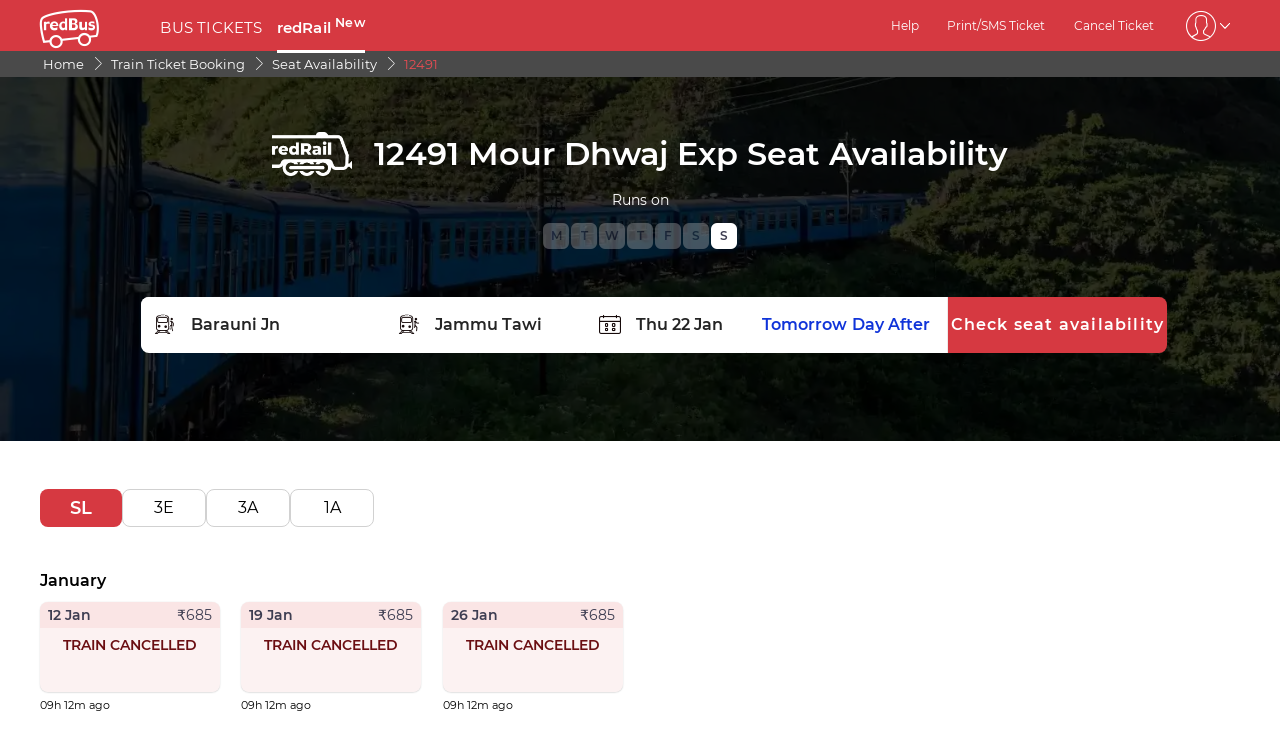

--- FILE ---
content_type: text/html; charset=utf-8
request_url: https://www.redbus.in/trains/12491-seat-availability
body_size: 9785
content:
<html lang="en">
            <head>
               <title>12491 Seat Availability - Check 12491 Mour Dhwaj SF Express Availability</title>
               <link rel="canonical" href="https://www.redbus.in/trains/12491-seat-availability">
               <meta http-equiv="content-type" content="text/html; charset=UTF-8">
               <meta name="viewport" content="initial-scale=1.0">
               <meta name="description" content="Looking for 12491 Seat Availability? Book confirmed train ticket with Free Cancellation for 12491 Mour Dhwaj SF Express with redRail">
                
                <meta name="robots" content="index, follow" />
                <link rel="shortcut icon" type="image/ico" href="/seoassets/favicon.ico" />
                <link rel="preload" href="/seoassets/fonts/Montserrat-Regular_9Wlhyw.woff2" as="font" type="font/woff2" crossorigin>
                <link rel="preload" href="/seoassets/fonts/Montserrat-SemiBold_bZF3gnD_g.woff2" as="font" type="font/woff2" crossorigin>
                <link rel="preload" as="font" href="/seoassets/fonts/icomoon.woff2?ge98hm" type="font/woff2" crossorigin="anonymous">
                <!-- <link rel="preconnect" href="https://s1.rdbuz.com">
                <link rel="preconnect" href="https://s2.rdbuz.com"> 
                <link rel="preconnect" href="https://s3.rdbuz.com"> -->
                <script src="/seoassets/dcr_train_availability.js?v=1768299288012" defer></script>
                
                <link rel="alternate" hreflang="en-IN" href="https://www.redbus.in/trains/12491-seat-availability" />
                
                <link rel="preload stylesheet" as="style" href="/seoassets/dcr_train_availability.css?v=1768299288012" />
                <style>
                    @font-face {
                        font-family: "Montserrat";
                        font-style: normal;
                        font-weight: 400;
                        src: local("Montserrat Regular"), local("Montserrat-Regular"), url('/seoassets/fonts/Montserrat-Regular_9Wlhyw.woff2') format("woff2");
                        unicode-range: U+0000-00FF, U+0131, U+0152-0153, U+02BB-02BC, U+02C6, U+02DA, U+02DC, U+2000-206F, U+2074, U+20AC, U+2122, U+2212, U+2215;
                        font-display: optional;
                    }
                    @font-face {
                        font-family: "Montserrat";
                        font-style: normal;
                        font-weight: 600;
                        src: local("Montserrat Bold"), local("Montserrat-Bold"), url('/seoassets/fonts/Montserrat-SemiBold_bZF3gnD_g.woff2') format("woff2");
                        unicode-range: U+0000-00FF, U+0131, U+0152-0153, U+02BB-02BC, U+02C6, U+02DA, U+02DC, U+2000-206F, U+2074, U+20AC, U+2122, U+2212, U+2215;
                        font-display: optional;
                    }
                </style>
                <style>*{margin:0;padding:0;font-family:Montserrat,sans-serif}#c_scrollToTop{position:fixed;right:10px;bottom:10px;z-index:9999;cursor:pointer;width:50px;height:50px;background-color:#3498db;text-indent:-9999px;display:none;-webkit-border-radius:60px;-moz-border-radius:60px;border-radius:60px}#c_scrollToTop>span{position:absolute;top:50%;left:50%;margin-left:-8px;margin-top:-12px;height:0;width:0;border:8px solid transparent;border-bottom-color:#fff}</style>
            </head>
        <body>
            <div id="root"><div><div class="D121_header_wrapper"><header class="D121_header"><div class="D121_header_container"><div class="head-wrap"><a href="https://www.redbus.in/" title="redBus_home" class="D121_redbus_home_anchor"> <i class="icon icon-redBus_Logo D121_logo_main"></i> </a><nav class="D121_product_nav mob-hide"><a class="D121_product_nav_a_redRails" href="https://www.redbus.in/bus-tickets">BUS TICKETS</a><a class="D121_product_nav_a_redRails" href="https://www.redbus.in/railways">redRail<!-- --> <sup style="font-weight:bold">New</sup></a></nav><nav class="D121_options_nav options-nav mob-hide"><a class="D121_options_nav_a" href="https://www.redbus.in/info/redcare"> <!-- -->Help<!-- --> </a><a class="D121_options_nav_a" href="https://www.redbus.in/Home/PrintTicket"> <!-- -->Print/SMS Ticket<!-- --> </a><a class="D121_options_nav_a" href="https://www.redbus.in/Cancellation"> <!-- -->Cancel Ticket<!-- --> </a><span class="D121_options_nav_a"><i class="icon D121_icon_userlogo icon-userprofile"></i><i class="icon icon-down D121_icon_down"></i></span></nav><div id="D121_dropPopover" class="D121_dropPopover "></div><div id="D121_signupDrop" class="D121_signupDrop "></div></div></div></header></div><div class="C122_breadCrumb"><nav aria-label="Breadcrumb" class="C122_headerContainer"><ol itemscope="" itemType="https://schema.org/BreadcrumbList"><li itemProp="itemListElement" itemscope="" itemType="https://schema.org/ListItem"><a itemProp="item" href="https://www.redbus.in/"><span itemProp="name">Home</span></a><span class="DC122_arrow"><i class="icon icon-right"></i></span><meta itemProp="position" content="1"/></li><li itemProp="itemListElement" itemscope="" itemType="https://schema.org/ListItem"><a itemProp="item" href="/railways"><span itemProp="name">Train Ticket Booking</span></a><span class="DC122_arrow"><i class="icon icon-right"></i></span><meta itemProp="position" content="2"/></li><li itemProp="itemListElement" itemscope="" itemType="https://schema.org/ListItem"><a itemProp="item" href="/train-tickets/train-seat-availability"><span itemProp="name">Seat Availability</span></a><span class="DC122_arrow"><i class="icon icon-right"></i></span><meta itemProp="position" content="3"/></li><li itemProp="itemListElement" itemscope="" itemType="https://schema.org/ListItem"><span itemProp="name">12491</span><meta itemProp="position" content="4"/></li></ol><div class="C122_fareStarts"></div></nav></div><div class="DC_120_wrap_train"><div class="D120_search_container_trainAvail" style="background-image:linear-gradient(0deg, rgba(0, 0, 0, 0.8), rgba(0, 0, 0, 0.8)), url(https://st.redbus.in/seo/image/redrails_hero_banner_image.webp)"><div class="D120_branding_container "><a href="/train-tickets" class="D120_back_btn"><img class="D120_rails_logo" alt="redRail" src="https://st.redbus.in/seo/icon_img/webp/redRail_w_logo.webp" width="80" height="44"/></a><div class=""><h1 class ="D120_search_heading"  > 12491 Mour Dhwaj Exp Seat Availability </h1></div></div><div class="D120_subHeading_container "><div><div class="D120_subHeading_title">Runs on </div><div class="DC120_runningdays">
            <span class="not_run_day">M</span>
            <span class="not_run_day">T</span>
            <span class="not_run_day">W</span>
            <span class="not_run_day">T</span>
            <span class="not_run_day">F</span>
            <span class="not_run_day">S</span>
            <span class="run_day">S</span></div></div></div><div class="D120_search_widget_V2"><div class="D120_search_input_wrap_V2 D120_train_wrap"><span class="D120_icon_input_V2 icon icon-boarding_station"></span><label for="txtSource" class="sr_only">FROM STATION</label><input readonly="" type="text" autoComplete="off" id="txtSource" style="position:absolute;height:98%;padding-left:50px;border:none;outline:none;border-radius:8px;font-weight:700" placeholder="FROM STATION" data-scode="BJU" data-sname="Barauni Jn" aria-required="true" name="txtSource" value="Barauni Jn"/><input type="hidden" id="srcid"/></div><span class="D120_toggle_hide"></span><div class="D120_search_input_wrap_V2 D120_train_wrap"><span class="D120_icon_input_V2 icon icon-drop_off_station"></span><label for="txtDestination" class="sr_only">TO STATION</label><input readonly="" type="text" autoComplete="off" id="txtDestination" style="position:absolute;height:98%;padding-left:50px;border:none;outline:none;border-radius:8px;font-weight:700" placeholder="TO STATION" data-scode="JAT" data-sname="Jammu Tawi" aria-required="true" name="txtDestination" value="Jammu Tawi"/><input type="hidden" id="destid"/></div><div class="D120_search_input_wrap_V2 calender_input"><span class="D120_icon_input_V2 icon icon-calender-new"></span><label class="sr_only" for="txtOnwardCalendar">Today</label><input type="text" id="txtOnwardCalendar" autoComplete="off" style="position:absolute;height:98%;padding-left:50px;border:none;outline:none;border-radius:8px;font-weight:700" placeholder="Today" data-date="20260122" value="Thu 22 Jan"/><div id="redRailsonward" style="position:absolute;top:57px;left:460px;width:360px;z-index:9999;font-weight:normal"><div class="calwid__wrap hide"><div class="calwid__header"><button class="calwid__btn-prev-month" disabled=""><svg height="16px" xmlns="http://www.w3.org/2000/svg" viewBox="0 0 100 100" style="fill:rgb(35, 31, 32)"><path d="M74.67,100a2.49,2.49,0,0,1-1.77-.73L28,54.37a6,6,0,0,1,0-8.49l45-45a2.5,2.5,0,0,1,3.54,3.54l-45,45a1,1,0,0,0,0,1.42L76.44,95.74A2.5,2.5,0,0,1,74.67,100Z"></path></svg></button><span class="calwid__year-month">Jan 2026</span><button class="calwid__btn-next-month"><svg height="16px" xmlns="http://www.w3.org/2000/svg" viewBox="0 0 100 100" style="fill:rgb(35, 31, 32)"><path d="M25.53,0.13A2.49,2.49,0,0,1,27.3.86L72.21,45.77a6,6,0,0,1,0,8.49l-45,45a2.5,2.5,0,1,1-3.54-3.54l45-45a1,1,0,0,0,0-1.42L23.76,4.39A2.5,2.5,0,0,1,25.53.13Z"></path></svg></button></div><div class="calwid__day__names-grid"><span class="calwid__day-header">Mon</span><span class="calwid__day-header">Tue</span><span class="calwid__day-header">Wed</span><span class="calwid__day-header">Thu</span><span class="calwid__day-header">Fri</span><span class="calwid__day-header">Sat</span><span class="calwid__day-header">Sun</span></div><div class="calwid__days-grid"><span class="calwid__day empty"></span><span class="calwid__day empty"></span><span class="calwid__day empty"></span><span class="calwid__day past-day">1</span><span class="calwid__day past-day">2</span><span class="calwid__day past-day">3</span><span class="calwid__day past-day">4</span><span class="calwid__day past-day">5</span><span class="calwid__day past-day">6</span><span class="calwid__day past-day">7</span><span class="calwid__day past-day">8</span><span class="calwid__day past-day">9</span><span class="calwid__day past-day">10</span><span class="calwid__day past-day">11</span><span class="calwid__day past-day">12</span><span class="calwid__day past-day">13</span><span class="calwid__day past-day">14</span><span class="calwid__day past-day">15</span><span class="calwid__day past-day">16</span><span class="calwid__day past-day">17</span><span class="calwid__day past-day">18</span><span class="calwid__day past-day">19</span><span class="calwid__day past-day">20</span><span class="calwid__day today selected" data-date="2026-01-21">21</span><span class="calwid__day  " data-date="2026-01-22">22</span><span class="calwid__day  " data-date="2026-01-23">23</span><span class="calwid__day weekend-day " data-date="2026-01-24">24</span><span class="calwid__day weekend-day " data-date="2026-01-25">25</span><span class="calwid__day  " data-date="2026-01-26">26</span><span class="calwid__day  " data-date="2026-01-27">27</span><span class="calwid__day  " data-date="2026-01-28">28</span><span class="calwid__day  " data-date="2026-01-29">29</span><span class="calwid__day  " data-date="2026-01-30">30</span><span class="calwid__day weekend-day " data-date="2026-01-31">31</span></div></div></div></div><div class="D120_search_input_wrap_V2"><span class="D120_Tomorrow">Tomorrow</span><span class="D120_dayAfter">Day After</span></div><button class="D120_search_btn_V2 searchTrains"> <!-- -->Check seat availability<!-- --> </button></div></div></div><div class="D405_container"><ul class="D405_train_class_wrap"><li class="D405_train_class ">SL</li><li class="D405_train_class ">3E</li><li class="D405_train_class ">3A</li><li class="D405_train_class ">1A</li></ul><div class="D405_schedule_table_wrap"></div></div><div class="D103_rails_wrapper "><article class="D103_container_newStyle"><div><h2 class ="D103_h2_redRails"  > Check 12491 Seat Availability on redRail  </h2></div><div class="D103_p_redRails"><p><b>Latest Updates:</b> Get real-time 12491 seat availability directly.</p><p><b>Ease of Use:</b> Our user-friendly interface makes it simple to check and book train tickets online.</p><p><b>Secure Transactions:</b> Book your train tickets with confidence, thanks to our secure online payment options.</p></div></article></div><div class="D119_main D119_qacontainer" itemscope="" itemType="https://schema.org/FAQPage"><div class="D119_qa_heading"><h2 class ="D119_qa_heading_info"  > Frequently Asked Questions </h2></div><details open="" itemscope="" itemProp="mainEntity" itemType="https://schema.org/Question" class="D119_faq_acc D119_details "><summary itemProp="name" class="D119_accordian_que D119_question D119_summary">Can I book tickets for 12491 after checking seat availability?</summary><div itemscope="" itemProp="acceptedAnswer" itemType="https://schema.org/Answer" class="D119_accordian_answer"><div itemProp="text" class="DC119_ans"><p>Absolutely! Once you've confirmed seat availability for 12491, you can proceed to book your train tickets online through redRail.</p></div></div></details><details open="" itemscope="" itemProp="mainEntity" itemType="https://schema.org/Question" class="D119_faq_acc D119_details "><summary itemProp="name" class="D119_accordian_que D119_question D119_summary">What payment options are available for 12491 train ticket booking?</summary><div itemscope="" itemProp="acceptedAnswer" itemType="https://schema.org/Answer" class="D119_accordian_answer"><div itemProp="text" class="DC119_ans"><p>We accept multiple payment methods including credit/debit cards, net banking, and digital wallets for booking tickets for trains.</p></div></div></details><details open="" itemscope="" itemProp="mainEntity" itemType="https://schema.org/Question" class="D119_faq_acc D119_details "><summary itemProp="name" class="D119_accordian_que D119_question D119_summary">Can I check the live train status of Mour Dhwaj SF Express (12491) ?</summary><div itemscope="" itemProp="acceptedAnswer" itemType="https://schema.org/Answer" class="D119_accordian_answer"><div itemProp="text" class="DC119_ans"><p>Yes, you can check the live train status on redRail website or app.</p></div></div></details><details open="" itemscope="" itemProp="mainEntity" itemType="https://schema.org/Question" class="D119_faq_acc D119_details "><summary itemProp="name" class="D119_accordian_que D119_question D119_summary">Is it necessary to know the station code when looking up seat availability for Mour Dhwaj SF Express (12491) on RedRail?</summary><div itemscope="" itemProp="acceptedAnswer" itemType="https://schema.org/Answer" class="D119_accordian_answer"><div itemProp="text" class="DC119_ans"><p>No need to stress! When you type in the station name on redRail's seat availability page, a dropdown menu will appear, showing you both the station names and their corresponding codes. Simply choose the station you're interested in from this list.</p></div></div></details></div><section class="D140_main"><div class="D140_interlink3"><div class="interlinks_header" data-linkIndex="0"><div><strong class ="D140_hd"  > Train Seat Availability from Barauni Jn </strong></div><i class="icon icon-down"></i></div><div class="D140_links hide"><ul class="D140_list" data-linkIndex="0"><li class="D140_item"><a href="/trains/03357-seat-availability">03357 Seat Availability</a></li><li class="D140_item"><a href="/trains/05279-seat-availability">05279 Seat Availability</a></li><li class="D140_item"><a href="/trains/04645-seat-availability">04645 Seat Availability</a></li><li class="D140_item"><a href="/trains/09062-seat-availability">09062 Seat Availability</a></li><li class="D140_item"><a href="/trains/05215-seat-availability">05215 Seat Availability</a></li><li class="D140_item"><a href="/trains/05232-seat-availability">05232 Seat Availability</a></li><li class="D140_item"><a href="/trains/09098-seat-availability">09098 Seat Availability</a></li><li class="D140_item"><a href="/trains/05285-seat-availability">05285 Seat Availability</a></li><li class="D140_item"><a href="/trains/06228-seat-availability">06228 Seat Availability</a></li><li class="D140_item"><a href="/trains/05220-seat-availability">05220 Seat Availability</a></li></ul></div></div><div class="D140_interlink3"><div class="interlinks_header" data-linkIndex="1"><div><strong class ="D140_hd"  > Top Train Routes from Barauni Jn </strong></div><i class="icon icon-down"></i></div><div class="D140_links hide"><ul class="D140_list" data-linkIndex="1"><li class="D140_item"><a href="/train-tickets/barauni-to-delhi-trains">barauni to delhi Trains</a></li><li class="D140_item"><a href="/train-tickets/barauni-jn-to-kolkatta-terminal-trains">barauni jn to kolkatta terminal Trains</a></li><li class="D140_item"><a href="/train-tickets/barauni-to-newdelhi-trains">barauni to newdelhi Trains</a></li><li class="D140_item"><a href="/train-tickets/barauni-to-hyderabad-trains">barauni to hyderabad Trains</a></li><li class="D140_item"><a href="/train-tickets/barauni-to-howrah-trains">barauni to howrah Trains</a></li><li class="D140_item"><a href="/train-tickets/barauni-to-barddhaman-trains">barauni to barddhaman Trains</a></li><li class="D140_item"><a href="/train-tickets/barauni-to-ahmedabad-trains">barauni to ahmedabad Trains</a></li><li class="D140_item"><a href="/train-tickets/barauni-to-gwalior-trains">barauni to gwalior Trains</a></li><li class="D140_item"><a href="/train-tickets/barauni-to-kamakhya-trains">barauni to kamakhya Trains</a></li><li class="D140_item"><a href="/train-tickets/barauni-jn-to-new-jalpaiguri-trains">barauni jn to new jalpaiguri Trains</a></li></ul></div></div><div class="D140_interlink3"><div class="interlinks_header" data-linkIndex="2"><div><strong class ="D140_hd"  > Top Train Routes from Jammu Tawi </strong></div><i class="icon icon-down"></i></div><div class="D140_links hide"><ul class="D140_list" data-linkIndex="2"><li class="D140_item"><a href="/train-tickets/katra-to-delhi-trains">katra to delhi Trains</a></li><li class="D140_item"><a href="/train-tickets/katra-to-newdelhi-trains">katra to newdelhi Trains</a></li><li class="D140_item"><a href="/train-tickets/jammu-to-amritsar-trains">jammu to amritsar Trains</a></li><li class="D140_item"><a href="/train-tickets/katra-to-ludhiana-trains">katra to ludhiana Trains</a></li><li class="D140_item"><a href="/train-tickets/jammu-tawi-to-delhi-jn-trains">jammu tawi to delhi jn Trains</a></li><li class="D140_item"><a href="/train-tickets/jammu-to-varanasi-trains">jammu to varanasi Trains</a></li><li class="D140_item"><a href="/train-tickets/jammu-tawi-to-delhi-cantt-trains">jammu tawi to delhi cantt Trains</a></li><li class="D140_item"><a href="/train-tickets/jammu-to-ambala-trains">jammu to ambala Trains</a></li><li class="D140_item"><a href="/train-tickets/jammu-tawi-to-jalandhar-cant-trains">jammu tawi to jalandhar cant Trains</a></li><li class="D140_item"><a href="/train-tickets/jammu-to-chandigarh-trains">jammu to chandigarh Trains</a></li></ul></div></div><div class="D140_interlink3"><div class="interlinks_header" data-linkIndex="3"><div><strong class ="D140_hd"  > Top Train Routes to Jammu Tawi </strong></div><i class="icon icon-down"></i></div><div class="D140_links hide"><ul class="D140_list" data-linkIndex="3"><li class="D140_item"><a href="/train-tickets/delhi-to-katra-trains">delhi to katra Trains</a></li><li class="D140_item"><a href="/train-tickets/newdelhi-to-katra-trains">newdelhi to katra Trains</a></li><li class="D140_item"><a href="/train-tickets/delhi-jn-to-jammu-tawi-trains">delhi jn to jammu tawi Trains</a></li><li class="D140_item"><a href="/train-tickets/ludhiana-to-jammu-trains">ludhiana to jammu Trains</a></li><li class="D140_item"><a href="/train-tickets/ambala-to-jammu-trains">ambala to jammu Trains</a></li><li class="D140_item"><a href="/train-tickets/pune-to-jammu-trains">pune to jammu Trains</a></li><li class="D140_item"><a href="/train-tickets/lucknow-to-jammu-trains">lucknow to jammu Trains</a></li><li class="D140_item"><a href="/train-tickets/jaipur-to-jammu-trains">jaipur to jammu Trains</a></li><li class="D140_item"><a href="/train-tickets/ahmedabad-to-katra-trains">ahmedabad to katra Trains</a></li><li class="D140_item"><a href="/train-tickets/amritsar-to-jammu-trains">amritsar to jammu Trains</a></li></ul></div></div><div class="D140_interlink3"><div class="interlinks_header" data-linkIndex="4"><div><strong class ="D140_hd"  > Top Train Routes to Barauni Jn </strong></div><i class="icon icon-down"></i></div><div class="D140_links hide"><ul class="D140_list" data-linkIndex="4"><li class="D140_item"><a href="/train-tickets/delhi-to-barauni-trains">delhi to barauni Trains</a></li><li class="D140_item"><a href="/train-tickets/howrah-to-barauni-trains">howrah to barauni Trains</a></li><li class="D140_item"><a href="/train-tickets/newdelhi-to-barauni-trains">newdelhi to barauni Trains</a></li><li class="D140_item"><a href="/train-tickets/ahmedabad-to-barauni-trains">ahmedabad to barauni Trains</a></li><li class="D140_item"><a href="/train-tickets/raipur-to-barauni-trains">raipur to barauni Trains</a></li><li class="D140_item"><a href="/train-tickets/durgapur-to-barauni-trains">durgapur to barauni Trains</a></li><li class="D140_item"><a href="/train-tickets/kolkatta-terminal-to-barauni-jn-trains">kolkatta terminal to barauni jn Trains</a></li><li class="D140_item"><a href="/train-tickets/katihar-to-barauni-trains">katihar to barauni Trains</a></li><li class="D140_item"><a href="/train-tickets/gwalior-to-barauni-trains">gwalior to barauni Trains</a></li><li class="D140_item"><a href="/train-tickets/ranchi-to-barauni-trains">ranchi to barauni Trains</a></li></ul></div></div><div class="D140_interlink3"><div class="interlinks_header" data-linkIndex="5"><div><strong class ="D140_hd"  > Railway Information </strong></div><i class="icon icon-down"></i></div><div class="D140_links hide"><ul class="D140_list" data-linkIndex="5"><li class="D140_item"><a href="/railways/train-running-status">Train Running Status</a></li><li class="D140_item"><a href="/railways/pnr-status">Check PNR Status</a></li><li class="D140_item"><a href="/train-tickets/train-seat-availability">Train Seat Availability</a></li><li class="D140_item"><a href="/train-tickets/trains-between-stations">Train Between Stations</a></li><li class="D140_item"><a href="/railways/train-coach-position">Train Coach Position</a></li><li class="D140_item"><a href="/railways/train-schedule">Train Schedule</a></li><li class="D140_item"><a href="/train-tickets/tatkal-reservation">Tatkal Ticket Booking</a></li><li class="D140_item"><a href="/train-tickets/premium-tatkal-reservation">Premium Tatkal</a></li><li class="D140_item"><a href="/train-tickets/offers">Train Ticket Offers</a></li><li class="D140_item"><a href="/railways">Train Ticket Booking</a></li></ul></div></div></section><footer class="C111_footer"><div class="C111_footerContainer"><section class=""><div class="C111_logo"><span class="icon icon-redBus_Logo"></span></div><div class="DC111_text_content">redBus is the world's largest online bus ticket booking service trusted by over 56 million happy customers globally. <a href = "https://www.redbus.in">redBus</a> offers bus ticket booking through its website,iOS and Android mobile apps for all major routes in India.</div></section><section class="footerLinksHeader"><p class="footer_heading">Book</p><ul><li><a href="https://www.redbus.in/bus-tickets">Bus Tickets</a></li></ul><ul><li><a href="https://www.redbus.in/railways">Train Tickets</a></li></ul></section><section class="footerLinksHeader"><p class="footer_heading">About redBus</p><ul><li><a href="https://www.redbus.in/info/aboutus">About Us</a></li></ul><ul><li><a href="https://www.redbus.in/info/contactus">Contact us</a></li></ul><ul><li><a href="https://m.redbus.in/">Mobile Version</a></li></ul><ul><li><a href="https://in3.seatseller.travel/">Agent Registration</a></li></ul><ul><li><a href="https://www.redbus.in/careers">Careers</a></li></ul></section><section class="footerLinksHeader"><p class="footer_heading">Traveller Tools</p><ul><li><a href="https://www.redbus.in/info/track-my-bus">Track My Bus</a></li></ul><ul><li><a href="https://www.redbus.in/Cancellation">Cancellation</a></li></ul><ul><li><a href="https://www.redbus.in/Home/PrintTicket">Print E Ticket</a></li></ul><ul><li><a href="https://www.redbus.in/info/faq">FAQ</a></li></ul><ul><li><a href="https://www.redbus.in/sitemap.html">Sitemap</a></li></ul><ul><li><a href="https://www.redbus.in/offers">Offers</a></li></ul><ul><li><a href="https://blog.redbus.in/">Blog</a></li></ul><ul><li><a href="https://www.redbus.in/primo/primo-service">Primo</a></li></ul></section><section class="footerLinksHeader"><p class="footer_heading">Legal</p><ul><li><a href="https://www.redbus.in/info/termscondition">Terms &amp; Conditions</a></li></ul><ul><li><a href="https://www.redbus.in/info/privacypolicy">Privacy Policy</a></li></ul><ul><li><a href="https://www.redbus.in/info/cookiepolicy">Cookie Policy</a></li></ul></section><section class="footerLinksHeader"><p class="footer_heading">Apps</p><ul><li><a href="https://play.google.com/store/search?q=redbus&amp;c=apps&amp;hl=en_IN">redBus</a></li></ul><ul><li><a href="https://play.google.com/store/apps/details?id=com.rails.red&amp;hl=en_IN">Redrail</a></li></ul><ul><li><a href="https://play.google.com/store/apps/details?id=com.makemytrip&amp;utm_source=blog&amp;utm_campaign=offpage" rel="nofollow">Make My Trip App</a></li></ul><ul><li><a href="https://play.google.com/store/apps/details?id=com.makemytrip&amp;hl=en_IN&amp;gl=ae" rel="nofollow">Make My Trip UAE App</a></li></ul></section><section class="footerLinksHeader"><p class="footer_heading">Global Site</p><ul><li><a href="https://www.redbus.in/">India</a></li></ul><ul><li><a href="https://www.redbus.id/">Indonesia</a></li></ul><ul><li><a href="https://www.redbus.sg/">Singapore</a></li></ul><ul><li><a href="https://www.redbus.my/">Malaysia</a></li></ul><ul><li><a href="https://www.redbus.vn/">Vietnam</a></li></ul><ul><li><a href="https://www.redbus.com.kh/">Cambodia</a></li></ul><ul><li><a href="https://www.redbus.co/">Colombia</a></li></ul><ul><li><a href="https://www.redbus.pe/">Peru</a></li></ul><ul><li><a href="https://www.redbus.com/">International</a></li></ul></section></div><div class="C111_social_media_wrap"><div class="C111_copyright">Ⓒ 2025 Redbus India Private Limited</div><div class="C111_socialIcons"><a title="facebook" href="https://www.facebook.com/redBus.in/"><span class="icon-social_facebook"></span></a><a title="LinkedIn" href="https://in.linkedin.com/company/redbus_2/"><span class="icon-social_linkedin"></span></a><a title="twitter" href="https://twitter.com/redbus_in"><span class="icon-twitter_x"></span></a><a title="Instagram" href="https://www.instagram.com/redbusindia/"><span class="icon-social_instagram"></span></a></div></div></footer></div></div>
            <div id="signUpMod"></div>
            <div id="center-loader"></div>
            <div id="toast"></div>
            <span onclick="scrollTopAnimated(500)" id="c_scrollToTop" style="display: none;">Top<span></span></span>
            <script>window.INITIAL_STATE={"partials":{"partialData":[{"uiComponentId":"C_149","content":{"var1":"\u003Cspan\u003EGet \u003Cb\u003E100 OFF\u003C\u002Fb\u003E on redRail app. \u003Cbr\u003EUse code \u003Cb\u003ERAIL100\u003C\u002Fb\u003E\u003C\u002Fspan\u003E","var2":"Open app","var3":"https:\u002F\u002Fredrails.app.link\u002F36mSA7JQMTb","var4":"https:\u002F\u002Fst.redbus.in\u002Fseo\u002Find\u002FrailsAppInstall_1749193710.webp"}},{"uiComponentId":"C_149","content":{"var1":"\u003Cspan\u003EGet \u003Cb\u003E100 OFF\u003C\u002Fb\u003E on redRail app. \u003Cbr\u003EUse code \u003Cb\u003ERAIL100\u003C\u002Fb\u003E\u003C\u002Fspan\u003E","var2":"Open app","var3":"https:\u002F\u002Fredrails.app.link\u002FGxQI10CQMTb","var4":"https:\u002F\u002Fst.redbus.in\u002Fseo\u002Find\u002FrailsAppInstall_1749193710.webp"}},{"uiComponentId":"C_121","content":{"heading":"Book Train Tickets Online","data":{"backarrow":"https:\u002F\u002Fst.redbus.in\u002FImages\u002Fseo\u002Fback-arrow.svg","downloadBtnText":"Download the App","downloadLink":"https:\u002F\u002Fredrails.app.link\u002FbjIXvSYbUvb","imageURL":"https:\u002F\u002Fm.redbus.in\u002Frailways\u002Fpublic\u002Fimages\u002FredRail_icon.svg","label":"","link":"","menu":[{"imageURL":"icon-redBus_Logo","type":"logo"},{"label":"BUS TICKETS","link":"bus-tickets","type":"labelWithlink"},{"label":"redRail","link":"railways","type":"newLabelWithlink"}],"navMenu":[{"identifier":"signin_signup","label":"Login\u002FSignup","link":"signin-iframe","type":"labelWithlink"},{"identifier":"signin_signup","label":"Profile","link":"user\u002Fprofile","showOnLoggedin":true,"type":"labelWithlink"},{"identifier":"signin_signup","isWallet":true,"label":"Wallet","link":"walletHistory","showOnLoggedin":true,"type":"labelWithlink"},{"label":"Search Buses","type":"labelWithlink"},{"label":"Offers","link":"offers","type":"labelWithlink"},{"label":"Customer Care","link":"contactus","type":"labelWithlink"},{"label":"Get Ticket Details","link":"searchticket","type":"labelWithlink"},{"label":"Terms and Condition","link":"terms","type":"labelWithlink"},{"identifier":"signin_signup","isLogout":true,"label":"Logout","showOnLoggedin":true,"type":"label"}],"subMenu":[{"label":"Help","link":"info\u002Fredcare","type":"labelWithlink"},{"label":"Print\u002FSMS Ticket","link":"Home\u002FPrintTicket","type":"labelWithlink"},{"label":"Cancel Ticket","link":"Cancellation","type":"labelWithlink"},{"type":"signindropdown","values":[{"label":"Sign In\u002FSign Up","showSignInIframe":true},{"label":"My Trips","link":"myprofile#trips","showOnLoggedin":true},{"label":"Wallet","link":"myprofile#walletHistory","showOnLoggedin":true},{"label":"My Profile","link":"myprofile#","showOnLoggedin":true},{"label":"Change Password","link":"myprofile#updatePassword","showOnLoggedin":true},{"isLogout":true,"label":"Sign Out","showOnLoggedin":true}]}],"type":"redRails"}},"headerType":"h1","doNotShowOnTOC":true},{"uiComponentId":"C_122","dataType":"BREAD_CRUMB","content":{"data":[{"data":"Home","link":"https:\u002F\u002Fwww.redbus.in\u002F","type":"LABEL_WITH_ABSOLUTE_LINK"},{"data":"Train Ticket Booking","link":"railways","type":"labelWithLink"},{"data":"Seat Availability","link":"train-tickets\u002Ftrain-seat-availability","type":"labelWithLink"},{"data":"12491","type":"label"}]},"headerType":"h1","doNotShowOnTOC":true},{"uiComponentId":"C_120","dataType":"TRAIN_SEARCH_WIDGET","content":{"heading":"12491 Mour Dhwaj Exp Seat Availability","subHeading":"Runs on ","var1":"FROM STATION","var2":"TO STATION","var3":"Today","var4":"Tomorrow","var5":"Check seat availability","var6":"Authorised IRCTC Partner","var8":"Day After","var9":"\u003Cstrong\u003EIRCTC\u003C\u002Fstrong\u003E Authorised Partner","var10":"Show Trains","var11":".","data":{"imageURL":"https:\u002F\u002Fst.redbus.in\u002FImages\u002Fredrail\u002Firctc_logo.png","rRailImageURL":"https:\u002F\u002Fst.redbus.in\u002Fseo\u002Ficon_img\u002Fwebp\u002FredRail_w_logo.webp","type":"irctc"},"dataInfo":{"RunningDays":{"fri":"N","mon":"N","sat":"N","sun":"Y","thu":"N","tue":"N","wed":"N"},"ScheduleAndTimeTable":[{"stationId":"BJU","stationCode":"BJU","platformNo":"2","stationName":"BARAUNI JN","distance":"0 km","arrivalTime":"source","departureTime":"05:02","haltTime":"0 min","days":"Day 1","link":"\u002Ftrains\u002Fstations\u002Fbarauni-junction-bju"},{"stationId":"SPJ","stationCode":"SPJ","platformNo":"7","stationName":"SAMASTIPUR JN","distance":"51 km","arrivalTime":"05:50","departureTime":"05:55","haltTime":"05 min","days":"Day 1","link":"\u002Ftrains\u002Fstations\u002Fsamastipur-junction-spj"},{"stationId":"MFP","stationCode":"MFP","platformNo":"2","stationName":"MUZAFFARPUR JN","distance":"103 km","arrivalTime":"06:55","departureTime":"07:00","haltTime":"05 min","days":"Day 1","link":"\u002Ftrains\u002Fstations\u002Fmuzaffarpur-junction-mfp"},{"stationId":"HJP","stationCode":"HJP","platformNo":"3","stationName":"HAJIPUR JN","distance":"157 km","arrivalTime":"07:55","departureTime":"08:00","haltTime":"05 min","days":"Day 1","link":"\u002Ftrains\u002Fstations\u002Fhajipur-junction-hjp"},{"stationId":"SEE","stationCode":"SEE","platformNo":"4","stationName":"SONPUR JN","distance":"163 km","arrivalTime":"08:10","departureTime":"08:12","haltTime":"02 min","days":"Day 1","link":"\u002Ftrains\u002Fstations\u002Fsonpur-junction-see"},{"stationId":"CPR","stationCode":"CPR","platformNo":"1","stationName":"CHHAPRA","distance":"216 km","arrivalTime":"09:40","departureTime":"09:50","haltTime":"10 min","days":"Day 1","link":"\u002Ftrains\u002Fstations\u002Fchhapra-junction-cpr"},{"stationId":"SV","stationCode":"SV","platformNo":"3","stationName":"SIWAN JN","distance":"277 km","arrivalTime":"10:40","departureTime":"10:45","haltTime":"05 min","days":"Day 1","link":"\u002Ftrains\u002Fstations\u002Fsiwan-junction-sv"},{"stationId":"DEOS","stationCode":"DEOS","platformNo":"2","stationName":"DEORIA SADAR","distance":"347 km","arrivalTime":"11:58","departureTime":"12:00","haltTime":"02 min","days":"Day 1","link":"\u002Ftrains\u002Fstations\u002Fdeoria-sadar-deos"},{"stationId":"GKP","stationCode":"GKP","platformNo":"1","stationName":"GORAKHPUR JN","distance":"396 km","arrivalTime":"13:45","departureTime":"14:00","haltTime":"15 min","days":"Day 1","link":"\u002Ftrains\u002Fstations\u002Fgorakhpur-junction-gkp"},{"stationId":"BST","stationCode":"BST","platformNo":"1","stationName":"BASTI","distance":"460 km","arrivalTime":"15:00","departureTime":"15:02","haltTime":"02 min","days":"Day 1","link":"\u002Ftrains\u002Fstations\u002Fbasti-bst"},{"stationId":"GD","stationCode":"GD","platformNo":"1","stationName":"GONDA JN","distance":"550 km","arrivalTime":"16:45","departureTime":"16:55","haltTime":"10 min","days":"Day 1","link":"\u002Ftrains\u002Fstations\u002Fgonda-junction-gd"},{"stationId":"STP","stationCode":"STP","platformNo":"1","stationName":"SITAPUR","distance":"709 km","arrivalTime":"19:40","departureTime":"19:50","haltTime":"10 min","days":"Day 1","link":"\u002Ftrains\u002Fstations\u002Fsitapur-junction-stp"},{"stationId":"MINJ","stationCode":"MINJ","platformNo":"2","stationName":"MAIKALGANJ","distance":"751 km","arrivalTime":"20:51","departureTime":"20:53","haltTime":"02 min","days":"Day 1","link":"\u002Ftrains\u002Fstations\u002Fmaingal-ganj-minj"},{"stationId":"SPN","stationCode":"SPN","platformNo":"3","stationName":"SHAHJEHANPUR","distance":"800 km","arrivalTime":"22:04","departureTime":"22:06","haltTime":"02 min","days":"Day 1","link":"\u002Ftrains\u002Fstations\u002Fshahjahanpur-junction-spn"},{"stationId":"BE","stationCode":"BE","platformNo":"2","stationName":"BAREILLY","distance":"870 km","arrivalTime":"23:04","departureTime":"23:07","haltTime":"03 min","days":"Day 1","link":"\u002Ftrains\u002Fstations\u002Fbareilly-junction-be"},{"stationId":"MB","stationCode":"MB","platformNo":"4","stationName":"MORADABAD","distance":"961 km","arrivalTime":"00:45","departureTime":"00:53","haltTime":"08 min","days":"Day 2","link":"\u002Ftrains\u002Fstations\u002Fmoradabad-junction-mb"},{"stationId":"LRJ","stationCode":"LRJ","platformNo":"3","stationName":"LAKSAR JN","distance":"1101 km","arrivalTime":"02:44","departureTime":"02:46","haltTime":"02 min","days":"Day 2","link":"\u002Ftrains\u002Fstations\u002Flaksar-junction-lrj"},{"stationId":"SRE","stationCode":"SRE","platformNo":"6","stationName":"SAHARANPUR","distance":"1154 km","arrivalTime":"03:57","departureTime":"04:02","haltTime":"05 min","days":"Day 2","link":"\u002Ftrains\u002Fstations\u002Fsaharanpur-junction-sre"},{"stationId":"UMB","stationCode":"UMB","platformNo":"6","stationName":"AMBALA CANT JN","distance":"1235 km","arrivalTime":"05:12","departureTime":"05:20","haltTime":"08 min","days":"Day 2","link":"\u002Ftrains\u002Fstations\u002Fambala-cantt-junction-umb"},{"stationId":"LDH","stationCode":"LDH","platformNo":"5","stationName":"LUDHIANA JN","distance":"1349 km","arrivalTime":"06:55","departureTime":"07:05","haltTime":"10 min","days":"Day 2","link":"\u002Ftrains\u002Fstations\u002Fludhiana-junction-ldh"},{"stationId":"JRC","stationCode":"JRC","platformNo":"1","stationName":"JALANDHAR CANT","distance":"1401 km","arrivalTime":"07:53","departureTime":"07:58","haltTime":"05 min","days":"Day 2","link":"\u002Ftrains\u002Fstations\u002Fjalandhar-cantt-junction-jrc"},{"stationId":"PTKC","stationCode":"PTKC","platformNo":"2","stationName":"PATHANKOT CANTT","distance":"1514 km","arrivalTime":"09:40","departureTime":"09:45","haltTime":"05 min","days":"Day 2","link":"\u002Ftrains\u002Fstations\u002Fpathankot-cantt-ptkc"},{"stationId":"JAT","stationCode":"JAT","platformNo":"1","stationName":"JAMMU TAWI","distance":"1613 km","arrivalTime":"11:45","departureTime":"destination","haltTime":"0 min","days":"Day 2","link":"\u002Ftrains\u002Fstations\u002Fjammu-tawi-jat"}]}},"headerType":"h1","doNotShowOnTOC":true},{"uiComponentId":"C_405","dataType":"RAILS_CARD_PARTIAL","content":{"dataInfo":[{"selectedClass":"SL","totalFare":685,"avlDayListMonthWise":[{"timeStamp":"2025-01-06T01:26:44.000+0000","availablityDate":"12-01-2025","availablityStatus":"TRAIN CANCELLED","availablityType":"0","lastUpdatedOn":" 5 hrs ago"},{"timeStamp":"2025-01-06T01:26:44.000+0000","availablityDate":"19-01-2025","availablityStatus":"TRAIN CANCELLED","availablityType":"0","lastUpdatedOn":" 5 hrs ago"},{"timeStamp":"2025-01-06T01:26:44.000+0000","availablityDate":"26-01-2025","availablityStatus":"TRAIN CANCELLED","availablityType":"0","lastUpdatedOn":" 5 hrs ago"},{"timeStamp":"2025-01-06T01:26:44.000+0000","availablityDate":"02-02-2025","availablityStatus":"TRAIN CANCELLED","availablityType":"0","lastUpdatedOn":" 5 hrs ago"},{"timeStamp":"2025-01-06T01:26:44.000+0000","availablityDate":"09-02-2025","availablityStatus":"GNWL1\u002FRAC114","availablityType":"2","lastUpdatedOn":" 5 hrs ago"},{"timeStamp":"2025-01-06T01:26:44.000+0000","availablityDate":"16-02-2025","availablityStatus":"RAC 104\u002FRAC  91","availablityType":"2","lastUpdatedOn":" 5 hrs ago"},{"timeStamp":"2025-01-06T03:53:12.000+0000","availablityDate":"23-02-2025","availablityStatus":"RAC  60\u002FRAC  58","availablityType":"2","lastUpdatedOn":" 2 hrs ago"},{"timeStamp":"2025-01-06T04:52:40.000+0000","availablityDate":"02-03-2025","availablityStatus":"AVAILABLE 0146","availablityType":"1","lastUpdatedOn":" 1 hr ago"}],"UpdatedOn":"2025-01-06 06:38:26"},{"selectedClass":"3E","totalFare":1685,"avlDayListMonthWise":[{"timeStamp":"2025-01-06T03:29:08.000+0000","availablityDate":"12-01-2025","availablityStatus":"TRAIN CANCELLED","availablityType":"0","lastUpdatedOn":" 3 hrs ago"},{"timeStamp":"2025-01-06T03:29:08.000+0000","availablityDate":"19-01-2025","availablityStatus":"TRAIN CANCELLED","availablityType":"0","lastUpdatedOn":" 3 hrs ago"},{"timeStamp":"2025-01-06T03:29:08.000+0000","availablityDate":"26-01-2025","availablityStatus":"TRAIN CANCELLED","availablityType":"0","lastUpdatedOn":" 3 hrs ago"},{"timeStamp":"2025-01-06T03:29:08.000+0000","availablityDate":"02-02-2025","availablityStatus":"TRAIN CANCELLED","availablityType":"0","lastUpdatedOn":" 3 hrs ago"},{"timeStamp":"2025-01-06T03:29:08.000+0000","availablityDate":"09-02-2025","availablityStatus":"GNWL2\u002FRAC8","availablityType":"2","lastUpdatedOn":" 3 hrs ago"},{"timeStamp":"2025-01-06T03:29:08.000+0000","availablityDate":"16-02-2025","availablityStatus":"RAC   5\u002FRAC   5","availablityType":"2","lastUpdatedOn":" 3 hrs ago"},{"timeStamp":"2025-01-06T06:31:15.000+0000","availablityDate":"23-02-2025","availablityStatus":"RAC   1\u002FRAC   1","availablityType":"2","lastUpdatedOn":" few mins ago"},{"timeStamp":"2025-01-06T06:31:15.000+0000","availablityDate":"02-03-2025","availablityStatus":"AVAILABLE 0023","availablityType":"1","lastUpdatedOn":" few mins ago"}],"UpdatedOn":"2025-01-06 06:38:25"},{"selectedClass":"3A","totalFare":1790,"avlDayListMonthWise":[{"timeStamp":"2025-01-06T03:45:03.000+0000","availablityDate":"12-01-2025","availablityStatus":"TRAIN CANCELLED","availablityType":"0","lastUpdatedOn":" 2 hrs ago"},{"timeStamp":"2025-01-06T03:45:03.000+0000","availablityDate":"19-01-2025","availablityStatus":"TRAIN CANCELLED","availablityType":"0","lastUpdatedOn":" 2 hrs ago"},{"timeStamp":"2025-01-06T03:45:03.000+0000","availablityDate":"26-01-2025","availablityStatus":"TRAIN CANCELLED","availablityType":"0","lastUpdatedOn":" 2 hrs ago"},{"timeStamp":"2025-01-06T03:45:03.000+0000","availablityDate":"02-02-2025","availablityStatus":"TRAIN CANCELLED","availablityType":"0","lastUpdatedOn":" 2 hrs ago"},{"timeStamp":"2025-01-06T03:45:03.000+0000","availablityDate":"09-02-2025","availablityStatus":"GNWL4\u002FWL3","availablityType":"3","lastUpdatedOn":" 2 hrs ago"},{"timeStamp":"2025-01-06T03:45:03.000+0000","availablityDate":"16-02-2025","availablityStatus":"GNWL16\u002FRAC14","availablityType":"2","lastUpdatedOn":" 2 hrs ago"},{"timeStamp":"2025-01-06T03:40:33.000+0000","availablityDate":"23-02-2025","availablityStatus":"GNWL1\u002FWL1","availablityType":"3","lastUpdatedOn":" 2 hrs ago"},{"timeStamp":"2025-01-06T03:40:33.000+0000","availablityDate":"02-03-2025","availablityStatus":"AVAILABLE 0015","availablityType":"1","lastUpdatedOn":" 2 hrs ago"}],"UpdatedOn":"2025-01-06 06:38:25"},{"selectedClass":"1A","totalFare":4365,"avlDayListMonthWise":[{"timeStamp":"2025-01-06T03:37:08.000+0000","availablityDate":"12-01-2025","availablityStatus":"TRAIN CANCELLED","availablityType":"0","lastUpdatedOn":" 3 hrs ago"},{"timeStamp":"2025-01-06T03:37:08.000+0000","availablityDate":"19-01-2025","availablityStatus":"TRAIN CANCELLED","availablityType":"0","lastUpdatedOn":" 3 hrs ago"},{"timeStamp":"2025-01-06T03:37:08.000+0000","availablityDate":"26-01-2025","availablityStatus":"TRAIN CANCELLED","availablityType":"0","lastUpdatedOn":" 3 hrs ago"},{"timeStamp":"2025-01-06T03:37:08.000+0000","availablityDate":"02-02-2025","availablityStatus":"TRAIN CANCELLED","availablityType":"0","lastUpdatedOn":" 3 hrs ago"},{"timeStamp":"2025-01-06T03:37:08.000+0000","availablityDate":"09-02-2025","availablityStatus":"NOT AVAILABLE","availablityType":"0","lastUpdatedOn":" 3 hrs ago"},{"timeStamp":"2025-01-06T03:37:08.000+0000","availablityDate":"16-02-2025","availablityStatus":"NOT AVAILABLE","availablityType":"0","lastUpdatedOn":" 3 hrs ago"},{"timeStamp":"2025-01-06T01:53:56.000+0000","availablityDate":"23-02-2025","availablityStatus":"NOT AVAILABLE","availablityType":"0","lastUpdatedOn":" 4 hrs ago"},{"timeStamp":"2025-01-06T01:53:56.000+0000","availablityDate":"02-03-2025","availablityStatus":"NOT AVAILABLE","availablityType":"0","lastUpdatedOn":" 4 hrs ago"}],"UpdatedOn":"2025-01-06 06:38:26"}]},"headerType":"h2"},{"uiComponentId":"C_103","content":{"heading":"Check 12491 Seat Availability on redRail ","body":"\u003Cp\u003E\u003Cb\u003ELatest Updates:\u003C\u002Fb\u003E Get real-time 12491 seat availability directly.\u003C\u002Fp\u003E\u003Cp\u003E\u003Cb\u003EEase of Use:\u003C\u002Fb\u003E Our user-friendly interface makes it simple to check and book train tickets online.\u003C\u002Fp\u003E\u003Cp\u003E\u003Cb\u003ESecure Transactions:\u003C\u002Fb\u003E Book your train tickets with confidence, thanks to our secure online payment options.\u003C\u002Fp\u003E"},"headerType":"h2","country":"IND"},{"uiComponentId":"C_119","content":{"heading":"Frequently Asked Questions","label1":"View more","totalCount":"7","qaList":[{"que":"Can I book tickets for 12491 after checking seat availability?","ans":"\u003Cp\u003EAbsolutely! Once you've confirmed seat availability for 12491, you can proceed to book your train tickets online through redRail.\u003C\u002Fp\u003E"},{"que":"What payment options are available for 12491 train ticket booking?","ans":"\u003Cp\u003EWe accept multiple payment methods including credit\u002Fdebit cards, net banking, and digital wallets for booking tickets for trains.\u003C\u002Fp\u003E"},{"que":"Can I check the live train status of Mour Dhwaj SF Express (12491) ?","ans":"\u003Cp\u003EYes, you can check the live train status on redRail website or app.\u003C\u002Fp\u003E"},{"que":"Is it necessary to know the station code when looking up seat availability for Mour Dhwaj SF Express (12491) on RedRail?","ans":"\u003Cp\u003ENo need to stress! When you type in the station name on redRail's seat availability page, a dropdown menu will appear, showing you both the station names and their corresponding codes. Simply choose the station you're interested in from this list.\u003C\u002Fp\u003E"}]},"headerType":"h2"},{"uiComponentId":"C_140","content":{},"group":"interlink3","collection":[{"dataType":"TRAIN_AVAILABILITY_SD_FROM_SRC","content":{"heading":"Train Seat Availability from Barauni Jn","data":[{"item":"03357 Seat Availability","link":"trains\u002F03357-seat-availability"},{"item":"05279 Seat Availability","link":"trains\u002F05279-seat-availability"},{"item":"04645 Seat Availability","link":"trains\u002F04645-seat-availability"},{"item":"09062 Seat Availability","link":"trains\u002F09062-seat-availability"},{"item":"05215 Seat Availability","link":"trains\u002F05215-seat-availability"},{"item":"05232 Seat Availability","link":"trains\u002F05232-seat-availability"},{"item":"09098 Seat Availability","link":"trains\u002F09098-seat-availability"},{"item":"05285 Seat Availability","link":"trains\u002F05285-seat-availability"},{"item":"06228 Seat Availability","link":"trains\u002F06228-seat-availability"},{"item":"05220 Seat Availability","link":"trains\u002F05220-seat-availability"}]},"headerType":"h2"},{"dataType":"TRAIN_SD_FROM_SRC","content":{"heading":"Top Train Routes from Barauni Jn","data":[{"item":"barauni to delhi Trains","link":"train-tickets\u002Fbarauni-to-delhi-trains"},{"item":"barauni jn to kolkatta terminal Trains","link":"train-tickets\u002Fbarauni-jn-to-kolkatta-terminal-trains"},{"item":"barauni to newdelhi Trains","link":"train-tickets\u002Fbarauni-to-newdelhi-trains"},{"item":"barauni to hyderabad Trains","link":"train-tickets\u002Fbarauni-to-hyderabad-trains"},{"item":"barauni to howrah Trains","link":"train-tickets\u002Fbarauni-to-howrah-trains"},{"item":"barauni to barddhaman Trains","link":"train-tickets\u002Fbarauni-to-barddhaman-trains"},{"item":"barauni to ahmedabad Trains","link":"train-tickets\u002Fbarauni-to-ahmedabad-trains"},{"item":"barauni to gwalior Trains","link":"train-tickets\u002Fbarauni-to-gwalior-trains"},{"item":"barauni to kamakhya Trains","link":"train-tickets\u002Fbarauni-to-kamakhya-trains"},{"item":"barauni jn to new jalpaiguri Trains","link":"train-tickets\u002Fbarauni-jn-to-new-jalpaiguri-trains"}]},"headerType":"h2"},{"dataType":"TRAIN_SD_FROM_DST","content":{"heading":"Top Train Routes from Jammu Tawi","data":[{"item":"katra to delhi Trains","link":"train-tickets\u002Fkatra-to-delhi-trains"},{"item":"katra to newdelhi Trains","link":"train-tickets\u002Fkatra-to-newdelhi-trains"},{"item":"jammu to amritsar Trains","link":"train-tickets\u002Fjammu-to-amritsar-trains"},{"item":"katra to ludhiana Trains","link":"train-tickets\u002Fkatra-to-ludhiana-trains"},{"item":"jammu tawi to delhi jn Trains","link":"train-tickets\u002Fjammu-tawi-to-delhi-jn-trains"},{"item":"jammu to varanasi Trains","link":"train-tickets\u002Fjammu-to-varanasi-trains"},{"item":"jammu tawi to delhi cantt Trains","link":"train-tickets\u002Fjammu-tawi-to-delhi-cantt-trains"},{"item":"jammu to ambala Trains","link":"train-tickets\u002Fjammu-to-ambala-trains"},{"item":"jammu tawi to jalandhar cant Trains","link":"train-tickets\u002Fjammu-tawi-to-jalandhar-cant-trains"},{"item":"jammu to chandigarh Trains","link":"train-tickets\u002Fjammu-to-chandigarh-trains"}]},"headerType":"h2"},{"dataType":"TRAIN_SD_TO_DST","content":{"heading":"Top Train Routes to Jammu Tawi","data":[{"item":"delhi to katra Trains","link":"train-tickets\u002Fdelhi-to-katra-trains"},{"item":"newdelhi to katra Trains","link":"train-tickets\u002Fnewdelhi-to-katra-trains"},{"item":"delhi jn to jammu tawi Trains","link":"train-tickets\u002Fdelhi-jn-to-jammu-tawi-trains"},{"item":"ludhiana to jammu Trains","link":"train-tickets\u002Fludhiana-to-jammu-trains"},{"item":"ambala to jammu Trains","link":"train-tickets\u002Fambala-to-jammu-trains"},{"item":"pune to jammu Trains","link":"train-tickets\u002Fpune-to-jammu-trains"},{"item":"lucknow to jammu Trains","link":"train-tickets\u002Flucknow-to-jammu-trains"},{"item":"jaipur to jammu Trains","link":"train-tickets\u002Fjaipur-to-jammu-trains"},{"item":"ahmedabad to katra Trains","link":"train-tickets\u002Fahmedabad-to-katra-trains"},{"item":"amritsar to jammu Trains","link":"train-tickets\u002Famritsar-to-jammu-trains"}]},"headerType":"h2"},{"dataType":"TRAIN_SD_TO_SRC","content":{"heading":"Top Train Routes to Barauni Jn","data":[{"item":"delhi to barauni Trains","link":"train-tickets\u002Fdelhi-to-barauni-trains"},{"item":"howrah to barauni Trains","link":"train-tickets\u002Fhowrah-to-barauni-trains"},{"item":"newdelhi to barauni Trains","link":"train-tickets\u002Fnewdelhi-to-barauni-trains"},{"item":"ahmedabad to barauni Trains","link":"train-tickets\u002Fahmedabad-to-barauni-trains"},{"item":"raipur to barauni Trains","link":"train-tickets\u002Fraipur-to-barauni-trains"},{"item":"durgapur to barauni Trains","link":"train-tickets\u002Fdurgapur-to-barauni-trains"},{"item":"kolkatta terminal to barauni jn Trains","link":"train-tickets\u002Fkolkatta-terminal-to-barauni-jn-trains"},{"item":"katihar to barauni Trains","link":"train-tickets\u002Fkatihar-to-barauni-trains"},{"item":"gwalior to barauni Trains","link":"train-tickets\u002Fgwalior-to-barauni-trains"},{"item":"ranchi to barauni Trains","link":"train-tickets\u002Franchi-to-barauni-trains"}]},"headerType":"h2"},{"content":{"heading":"Railway Information","data":[{"item":"Train Running Status","link":"railways\u002Ftrain-running-status"},{"item":"Check PNR Status","link":"railways\u002Fpnr-status"},{"item":"Train Seat Availability","link":"train-tickets\u002Ftrain-seat-availability"},{"item":"Train Between Stations","link":"train-tickets\u002Ftrains-between-stations"},{"item":"Train Coach Position","link":"railways\u002Ftrain-coach-position"},{"item":"Train Schedule","link":"railways\u002Ftrain-schedule"},{"item":"Tatkal Ticket Booking","link":"train-tickets\u002Ftatkal-reservation"},{"item":"Premium Tatkal","link":"train-tickets\u002Fpremium-tatkal-reservation"},{"item":"Train Ticket Offers","link":"train-tickets\u002Foffers"},{"item":"Train Ticket Booking","link":"railways"}]},"headerType":"h2"}]},{"uiComponentId":"C_111","dataType":"FOOTER","content":{"data":{"sections":[{"heading":{"label":"Book"},"links":[{"label":"Bus Tickets","link":"bus-tickets"},{"label":"Train Tickets","link":"railways"}]},{"heading":{"label":"About redBus"},"links":[{"label":"About Us","link":"info\u002Faboutus"},{"label":"Contact us","link":"info\u002Fcontactus"},{"label":"Mobile Version","link":"https:\u002F\u002Fm.redbus.in\u002F","type":"LABEL_WITH_ABSOLUTE_LINK"},{"label":"Agent Registration","link":"https:\u002F\u002Fin3.seatseller.travel\u002F","type":"LABEL_WITH_ABSOLUTE_LINK"},{"label":"Careers","link":"careers"}]},{"heading":{"label":"Traveller Tools"},"links":[{"label":"Track My Bus","link":"info\u002Ftrack-my-bus"},{"label":"Cancellation","link":"Cancellation"},{"label":"Print E Ticket","link":"Home\u002FPrintTicket"},{"label":"FAQ","link":"info\u002Ffaq"},{"label":"Sitemap","link":"sitemap.html"},{"label":"Offers","link":"offers"},{"label":"Blog","link":"https:\u002F\u002Fblog.redbus.in\u002F","type":"LABEL_WITH_ABSOLUTE_LINK"},{"label":"Primo","link":"primo\u002Fprimo-service"}]},{"heading":{"label":"Legal"},"links":[{"label":"Terms & Conditions","link":"info\u002Ftermscondition"},{"label":"Privacy Policy","link":"info\u002Fprivacypolicy"},{"label":"Cookie Policy","link":"info\u002Fcookiepolicy"}]},{"heading":{"label":"Apps"},"links":[{"label":"redBus","link":"https:\u002F\u002Fplay.google.com\u002Fstore\u002Fsearch?q=redbus&c=apps&hl=en_IN","type":"LABEL_WITH_ABSOLUTE_LINK"},{"label":"Redrail","link":"https:\u002F\u002Fplay.google.com\u002Fstore\u002Fapps\u002Fdetails?id=com.rails.red&hl=en_IN","type":"LABEL_WITH_ABSOLUTE_LINK"},{"label":"Make My Trip App","link":"https:\u002F\u002Fplay.google.com\u002Fstore\u002Fapps\u002Fdetails?id=com.makemytrip&utm_source=blog&utm_campaign=offpage","type":"LABEL_WITH_ABSOLUTE_LINK","nofollow":"nofollow"},{"label":"Make My Trip UAE App","link":"https:\u002F\u002Fplay.google.com\u002Fstore\u002Fapps\u002Fdetails?id=com.makemytrip&hl=en_IN&gl=ae","type":"LABEL_WITH_ABSOLUTE_LINK","nofollow":"nofollow"}]},{"heading":{"label":"Global Site"},"links":[{"label":"India","link":"https:\u002F\u002Fwww.redbus.in\u002F","type":"LABEL_WITH_ABSOLUTE_LINK"},{"label":"Indonesia","link":"https:\u002F\u002Fwww.redbus.id\u002F","type":"LABEL_WITH_ABSOLUTE_LINK"},{"label":"Singapore","link":"https:\u002F\u002Fwww.redbus.sg\u002F","type":"LABEL_WITH_ABSOLUTE_LINK"},{"label":"Malaysia","link":"https:\u002F\u002Fwww.redbus.my\u002F","type":"LABEL_WITH_ABSOLUTE_LINK"},{"label":"Vietnam","link":"https:\u002F\u002Fwww.redbus.vn\u002F","type":"LABEL_WITH_ABSOLUTE_LINK"},{"label":"Cambodia","link":"https:\u002F\u002Fwww.redbus.com.kh\u002F","type":"LABEL_WITH_ABSOLUTE_LINK"},{"label":"Colombia","link":"https:\u002F\u002Fwww.redbus.co\u002F","type":"LABEL_WITH_ABSOLUTE_LINK"},{"label":"Peru","link":"https:\u002F\u002Fwww.redbus.pe\u002F","type":"LABEL_WITH_ABSOLUTE_LINK"},{"label":"International","link":"https:\u002F\u002Fwww.redbus.com\u002F","type":"LABEL_WITH_ABSOLUTE_LINK"}]}],"aboutSection":{"headerIcon":"icon-redBus_Logo","content":{"label":"redBus is the world's largest online bus ticket booking service trusted by over 56 million happy customers globally. \u003Ca href = \"https:\u002F\u002Fwww.redbus.in\"\u003EredBus\u003C\u002Fa\u003E offers bus ticket booking through its website,iOS and Android mobile apps for all major routes in India.","message":"Download the App"},"socialMediaLinks":[{"icon":"icon-social_facebook","link":"https:\u002F\u002Fwww.facebook.com\u002FredBus.in\u002F","type":"facebook"},{"icon":"icon-social_linkedin","link":"https:\u002F\u002Fin.linkedin.com\u002Fcompany\u002Fredbus_2\u002F","type":"LinkedIn"},{"icon":"icon-twitter_x","link":"https:\u002F\u002Ftwitter.com\u002Fredbus_in","type":"twitter"},{"icon":"icon-social_instagram","link":"https:\u002F\u002Fwww.instagram.com\u002Fredbusindia\u002F","type":"Instagram"}],"footer":"Ⓒ 2025 Redbus India Private Limited"},"organizationSection":{}}},"headerType":"h2","doNotShowOnTOC":true},{"uiComponentId":"C_109","content":{"data":{"appRating":"4.5","appReviewCount":"24,90,000","appStoreDownloadImg":"https:\u002F\u002Fst.redbus.in\u002Fseo\u002Find\u002Frail_offer_app_store_60off_1719922947.webp","appStoreImg":"https:\u002F\u002Fst.redbus.in\u002Fseo\u002Ficon_img\u002Fwebp\u002Fapp-store.webp","appStoreTxt":"app-store","authorised_partner_img":"","heading":"All in one Train App","logo":"","logoText":"\u003Cstrong\u003EredRail\u003C\u002Fstrong\u003E by redBus","playStoreDownloadImg":"https:\u002F\u002Fst.redbus.in\u002Fseo\u002Find\u002Frail_offer_play_store_60off_1719923015.webp","playStoreImg":"https:\u002F\u002Fst.redbus.in\u002Fseo\u002Ficon_img\u002Fwebp\u002Fplay_store.webp","playStoreLink":"https:\u002F\u002Fredrails.app.link\u002FbjIXvSYbUvb","playStoreTxt":"play-store","subheading":"Fastest Booking. Instant Refunds","text":"Use code: \u003Cstrong\u003ESUPER60\u003C\u002Fstrong\u003E for \u003Cspan class='appClass'\u003EFLAT ₹60 OFF\u003C\u002Fspan\u003E exclusively on the redRail app"}},"headerType":"h2"}]},"pageMeta":{"country":"IND","language":"EN","defaultLanguage":"EN","langLabel":"English","imgalt":"","pname":"trainAvailiabilityPage","dtype":"DESKTOP","countryCode":"IN","heroImage":"https:\u002F\u002Fst.redbus.in\u002Fseo\u002Fimage\u002Fredrails_hero_banner_image.webp","isShowMore_C_115":false,"isSignedIn":false,"noOfServices":0,"channel":"WEB_DIRECT","offers":[],"sourceId":"BJU","destinationId":"JAT","sourceName":"Barauni Jn","destinationName":"Jammu Tawi","TrainNumber":"12491","TrainName":"Mour Dhwaj SF Express","offerTitle":"","offerMetaDescription":"","currentUrl":"http:\u002F\u002Fwww.redbus.in:3000\u002Ftrains\u002F12491-seat-availability"},"cdnVersion":"368f610d49b25d4425de72ca2d71351e"}</script>
            <script>
                WebFontConfig = {"google": {"families": ["Montserrat"]}};
                var deferCss, styleTag;
                styleTag = document.getElementsByTagName('style')[0];
                // icomoon
                deferCss = document.createElement('link');
                deferCss.rel = 'stylesheet';
                deferCss.href = '/seoassets/icomoon.css?v=1768299288012';
                deferCss.type = 'text/css';
                styleTag.parentNode.insertBefore(deferCss, styleTag);
                // Scroll to Top
                window.onscroll = function () {
                    scrollFunction()
                };
                function scrollFunction () {
                    if (document.body.scrollTop > 20 || document.documentElement.scrollTop > 20) {
                      document.getElementById("c_scrollToTop").style.display = "block";
                    } else {
                      document.getElementById("c_scrollToTop").style.display = "none";
                    }
                }
                function scrollAnimationStep (initPos, stepAmount) {
                    var newPos = initPos - stepAmount > 0 ? initPos - stepAmount : 0;
                
                    document.body.scrollTop = document.documentElement.scrollTop = newPos;
                
                    newPos && setTimeout(function () {
                        scrollAnimationStep(newPos, stepAmount);
                    }, 20);
                }        
                function scrollTopAnimated (speed) {
                    document.getElementById("c_scrollToTop").style.background = "#e74c3c";
                    var topOffset = document.body.scrollTop || document.documentElement.scrollTop;
                    var stepAmount = topOffset;
                
                    speed && (stepAmount = (topOffset * 20)/speed);
                
                    scrollAnimationStep(topOffset, stepAmount);
                }
            </script>
            <script>window.dataLayer = [];console.log("RB-IIP: V294");</script>
            <noscript><iframe src="//www.googletagmanager.com/ns.html?id=GTM-TCFTX7" height="0" width="0" style="display:none;visibility:hidden"></iframe></noscript>
            <script src="https://accounts.google.com/gsi/client" defer></script>
            <script>
                (function(w,d,s,l,i){w[l]=w[l]||[];w[l].push({'gtm.start':
                new Date().getTime(),event:'gtm.js'});var f=d.getElementsByTagName(s)[0],
                j=d.createElement(s),dl=l!='dataLayer'?'&l='+l:'';j.async=true;j.src=
                '//www.googletagmanager.com/gtm.js?id='+i+dl;f.parentNode.insertBefore(j,f);
                })(window, document, 'script', 'dataLayer', 'GTM-TCFTX7');
            </script>
            <!-- <script src="https://unpkg.com/@elastic/apm-rum@5.16.1/dist/bundles/elastic-apm-rum.umd.min.js" crossorigin></script>
                <script>
                    elasticApm.init({
                        serviceName: 'SEO-Platform', 
                        serverUrl: 'https://cubeapm-rbIntl-mumbai-otel.redbus.com',
                        environment: 'production'
                    })
            </script> -->
            <!-- <script src="/seoassets/webfont.1.5.18.js" defer></script> -->
        </body>
    </html>